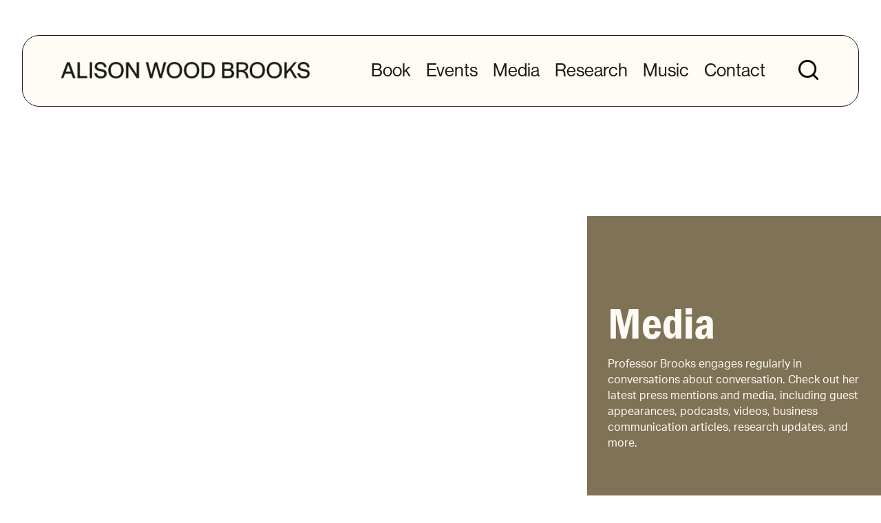

--- FILE ---
content_type: text/css
request_url: https://alisonwoodbrooks.com/wp-content/themes/divi-child-theme-master/assets/css/main.css?ver=1.0.2
body_size: -235
content:
.eb_pb_row {
	max-width:1080px !important;
	margin: auto;
	position: relative;
}


--- FILE ---
content_type: text/css
request_url: https://alisonwoodbrooks.com/wp-content/themes/divi-child-theme-master/style.css?ver=1.0.2
body_size: -146
content:
/*
Theme Name: Divi Child Theme
Description: Divi Child Theme
Author:  David Tierney
Author URI:  http://designsbytierney.com
Template: Divi
Version:  1.0.2
*/

 
/* =Theme customizations
------------------------------------------------------- */
.eb_pb_row {
	max-width:1080px !important;
	margin: auto;
	position: relative;
}



--- FILE ---
content_type: text/css
request_url: https://alisonwoodbrooks.com/wp-content/et-cache/412/et-core-unified-412.min.css?ver=1767207280
body_size: 4091
content:
h1,h2{font-family:"franklin-gothic-urw-cond",sans-serif}.title_with_link h1,.top_title h1{font-family:"halyard-display",sans-serif}p,.dp-dfg-content.entry-summary{font-family:"aktiv-grotesk",sans-serif;font-size:16px}h5{font-family:"neue-haas-grotesk-display",sans-serif}ul#social li.et-social-linkedin a{background-image:url(/wp-content/uploads/2022/07/Icon_ionic-logo-linkedin.png);background-size:100%;background-repeat:no-repeat}ul#social li.et-social-instagram a{background-image:url(/wp-content/uploads/2022/07/Icon_awesome-instagram.png);background-size:100%;background-repeat:no-repeat}ul#social li.et-social-twitter a{background-image:url(/wp-content/uploads/2022/07/Icon_awesome-twitter.png)!important;background-size:100% 100%;background-repeat:no-repeat}ul#social li{margin-right:10px}.et_pb_row.divi-portable-row-home-1.et_pb_gutters1 .et_pb_column.et_pb_column_1_2.et_pb_column_6,.et_pb_row.divi-portable-row-home-1.et_pb_gutters1 .et_pb_column.et_pb_column_1_2.et_pb_column_7{width:50%!important}.parent-section-home-1 .et_pb_row.home_second_sec.et_pb_equal_columns.et_pb_gutters1 .et_pb_column.et_pb_column_2_5.et_pb_column_3{display:flex;flex-direction:column;justify-content:center}.this_is_how_we_display_two_btn_in_single_row .et_pb_button_module_wrapper{display:inline-block}.divi-row-destination-for-logo-showcase .et_pb_column{display:flex;align-items:center}form#gform_1 .ginput_container input{background:transparent;border:0;border-bottom:1px solid #707070}::placeholder{color:#30332C!important}:-ms-input-placeholder{color:#30332C!important}::-ms-input-placeholder{color:#30332C!important}input#gform_submit_button_1{background-color:#6E7863;border:0;border-radius:25px;padding:10px 30px;text-transform:uppercase;color:#FFFBF5;font-size:20px;margin-left:auto}@media (min-width:981px){.home_second_sec.et_pb_gutters1 .et_pb_column.et_pb_column_2_5{width:45%}.home_second_sec.et_pb_gutters1 .et_pb_column.et_pb_column_3_5{width:55%}.d_flex{display:flex;flex-direction:column;justify-content:center}}.testimonial-item.slick-slide.slick-active .testimonial-inner,.testimonial-item.slick-slide .testimonial-inner{background-color:#5D6654;margin:8px;padding:15px;color:#FFFBF5}.slick-dots li{width:10px;height:10px;background-color:transparent;border:1px solid #5D6654;border-radius:50%}li.slick-active{background-color:#5D6654}.slick-dots li button{width:10px;height:10px}.slick-dots li button:before,.slick-dots li.slick-active button:before{display:none}ul.slick-dots{padding-bottom:0!important}.research-date,.research-desc,.research-occupation{display:inline}span.divider_grv{font-size:13px;font-weight:700;position:relative;top:-1px;margin:0 2px;color:#181A15}span.divider_grv1{font-size:13px;font-weight:700;position:relative;top:-1px;margin:0 5px;color:#807257}.research-item{margin-bottom:20px}.research-name{font-size:20px;color:#30332C}.research-occupation{color:#807257}.research-occupation a{background-color:#807257;color:#fffbf5;padding:5px 15px;border-radius:25px;border:1px solid #807257}.research-occupation a:hover{background-color:transparent;color:#807257}.research_inner_cont{color:#181A15}div#gform_wrapper_2 input,div#gform_wrapper_2 textarea,div#gform_wrapper_2 select,div#gform_wrapper_2 option{padding-left:0;border-top:0;border-left:0;border-right:0;padding-bottom:0;border-color:#707070;background-color:transparent}#input_2_7 input{padding-left:8px!important;padding-bottom:8px!important;border:1px solid #2C332C!important;border-radius:15px}input#input_2_7_3{min-width:54px}div#gform_wrapper_2 textarea{border:1px solid #2C332C!important;border-radius:15px}.gform_wrapper.gravity-theme .ginput_complex .ginput_container_date input{min-width:45px}input#gform_submit_button_2{text-transform:uppercase;background-color:#6E7863!important;border:1px solid #6E7863!important;padding:10px 22px!important;color:#FFFBF5;border-radius:25px;font-size:20px}input#gform_submit_button_2:hover{cursor:pointer;background-color:transparent!important;color:#6E7863;border:1px solid #6E7863!important}.research-occupation .auth_grv{}a.et_pb_button.frank,.frank{font-family:"franklin-gothic-urw-cond",sans-serif}a.et_pb_button.aktiv{font-family:"aktiv-grotesk",sans-serif}a.et_pb_button.neue,.neue1{font-family:"neue-haas-grotesk-display",sans-serif}a.et_pb_button.underline,a.et_pb_button.underline:hover{border-top:0;border-left:0;border-right:0;display:inline;padding-left:0;padding:.3em 0.5em .3em 0em}a.et_pb_button.et_pb_button_5.aktiv.underline.et_pb_bg_layout_light,a.et_pb_button.et_pb_button_5.aktiv.underline.et_pb_bg_layout_light:hover{padding-right:10px!important}body #page-container .et_pb_section .et_pb_button.aktiv.underline:after{margin-left:-0.3em!important}.research-name,.neue{font-family:"neue-haas-grotesk-display",sans-serif;font-weight:600}.research-desc,.research_links,.research-date,.testimonial-occupation{font-family:"aktiv-grotesk",sans-serif;font-size:16px}.research_links{font-weight:600}.testimonial-desc{font-family:"franklin-gothic-urw-cond",sans-serif;font-size:30px;line-height:32px;margin-bottom:20px;border-top:1px solid #76816A;padding-top:10px;margin-top:15px}.testimonial-name{font-family:"neue-haas-grotesk-display",sans-serif;font-size:22px}.frank p{font-family:"franklin-gothic-urw-cond",sans-serif;font-size:26px}.dp-dfg-skin-default .dp-dfg-filter{margin-left:10px;margin-right:10px}ul.pagination li.pagination-item{display:none}li.pagination-item.next-posts.dp-dfg-direction,li.pagination-item.previous-posts.dp-dfg-direction.dp-dfg-hide,li.pagination-item.previous-posts.dp-dfg-direction,li.pagination-item.next-posts.dp-dfg-direction.dp-dfg-hide{display:block!important}li.pagination-item.previous-posts.dp-dfg-direction{background-image:url(/wp-content/uploads/2022/07/Icon-ionic-ios-arrow-dropleft.png);background-repeat:no-repeat;background-position:center}li.pagination-item.next-posts.dp-dfg-direction{background-image:url(/wp-content/uploads/2022/07/Icon-ionic-ios-arrow-dropright-circle.png);background-repeat:no-repeat;background-position:center}li.pagination-item.next-posts.dp-dfg-direction a span,li.pagination-item.previous-posts.dp-dfg-direction a span{color:transparent}li.pagination-item.next-posts.dp-dfg-direction a,li.pagination-item.previous-posts.dp-dfg-direction a{border:0!important}.footer_blog ul.pagination{position:absolute;top:-85px;right:0px}.footer_blog a.et_pb_button.dp-dfg-more-button:after{color:#181a15;line-height:inherit;font-size:inherit!important;opacity:1;margin-left:.3em;left:auto;display:inline-block;font-family:FontAwesome!important;font-weight:900!important}.footer_blog a.et_pb_button.dp-dfg-more-button{padding-right:3em!important;color:#181A15!important;border-width:1px;border-radius:25px}.fa,.far,.fas,.fab{color:#807257;font-size:22px}.onixevo27 a{margin:0px 10px}i#google_pod{background-image:url(/wp-content/uploads/2022/07/Icon-simple-googlepodcasts@2x.png);background-size:100% 100%}i#google_pod.fa-podcast:before{color:transparent}.listen{font-family:"neue-haas-grotesk-display",sans-serif}header .et_pb_menu .et_pb_menu__wrap{justify-content:space-between!important}button.et_pb_menu__icon.et_pb_menu__search-button{background-image:url(/wp-content/uploads/2022/07/Icon_feather-search.png);background-size:100% 100%;background-repeat:no-repeat;height:30px;width:30px}button.et_pb_menu__icon.et_pb_menu__search-button:after{color:transparent}.et_pb_menu_0_tb_header .et_pb_menu__icon.et_pb_menu__close-search-button:after{color:#30332C!important;font-weight:500;font-size:45px}.dp-dfg-search{align-items:center}span.et-pb-icon.dp-dfg-search-icon{width:20px!important;height:20px!important}#menu-top-menu li a{font-family:"neue-haas-grotesk-display",sans-serif}ul#mobile_menu1 li a{color:#707A65!important}.mobile_nav.closed .mobile_menu_bar::before{content:url("/wp-content/uploads/2022/07/hamburger-menu.png");display:flex}.mobile_nav.opened .mobile_menu_bar::before{content:url("/wp-content/uploads/2022/07/hamburger-menu-1.png");display:flex}@media (max-width:980px){button.et_pb_menu__icon.et_pb_menu__search-button{display:none!important}.header_menu_col_1{margin-bottom:0!important}#Research_Articles,#Teaching_Materials,#Research_Resources{width:80%;margin:auto!important}.header_menu_col_2{margin-top:-15px}#about .et_pb_row{display:flex;flex-direction:column-reverse}}header .mobile_menu_bar{position:absolute;top:-37px;right:5px}#mobile_menu1{position:relative!important;box-shadow:none!important;text-align:center}.et_mobile_nav_menu,.mobile_nav{width:100%!important}ul#social_header li.et-social-instagram a{background-image:url(/wp-content/uploads/2022/07/Icon-awesome-instagram@2x.png);background-size:cover;background-repeat:no-repeat}ul#social_header li.et-social-linkedin a{background-image:url(/wp-content/uploads/2022/07/Icon-ionic-logo-linkedin@2x.png);background-size:cover;background-repeat:no-repeat}ul#social_header li.et-social-twitter a{background-image:url(/wp-content/uploads/2022/07/Icon-awesome-twitter@2x.png);background-size:100% 100%;background-repeat:no-repeat}#social_header{display:flex!important;justify-content:center;padding:0}.for_mobile1 a,.for_mobile2 a{font-size:32px!important;background-color:transparent!important;opacity:1!important;font-family:"franklin-gothic-urw-cond",sans-serif}ul#mobile_menu1 li.for_mobile1 a,ul#mobile_menu1 li.for_mobile2 a{color:#424D42!important}.for_mobile2{margin-top:20px}header .et_mobile_menu li a{border:0}header .et_mobile_menu li a:hover{background-color:transparent}@media (min-width:980px){.for_mobile1,.for_mobile2,.for_mobile3{display:none!important}}@media (max-width:710px){.dp-dfg-filters ul li{text-align:center;margin:0 0 15px 0!important}.dp-dfg-filters ul{flex-direction:column}.dpdfg_filtergrid_0_tb_body .dp-dfg-search{width:100%!important}}@media screen and (max-width:980px) and (min-width:479px){.et_pb_menu--style-left_aligned .et_pb_menu__wrap{justify-content:flex-start}.et_pb_text_6_tb_footer h2{text-align:left!important}.neue1{font-size:22px!important}}@media screen and (max-width:478px){.et_pb_menu--style-left_aligned .et_pb_menu__wrap{justify-content:center}input#gform_submit_button_1,input#gform_submit_button_2{width:100%}.neue1{font-size:22px!important}}body #page-container .et_pb_section .et_pb_button_12,body #page-container .et_pb_section .et_pb_button_13,body #page-container .et_pb_section .et_pb_button_14{padding-right:10px!important}input#gform_submit_button_1,input#gform_submit_button_2{font-family:"neue-haas-grotesk-display",sans-serif;font-size:26px}.neue1{font-size:26px}.et_pb_with_border.et_pb_row.et_pb_row_0_tb_header.et_pb_equal_columns.et_pb_row--with-menu{align-items:baseline}@media (min-width:981px){.et_pb_column.et_pb_column_2_5.et_pb_column_0_tb_header.header_menu_col_1.et_pb_css_mix_blend_mode_passthrough{margin-right:0!important}}.top_title h1{padding-bottom:3px!important}header .et_pb_menu_0_tb_header,.header_menu_col_2{margin-top:0!important}@media screen and (max-width:1117px) and (min-width:981px){.top_title h1{font-size:34px!important}}.gform_body.gform-body input,.gform_body.gform-body select,.gform_body.gform-body legend,.gform_body.gform-body label{font-family:"neue-haas-grotesk-display",sans-serif!important;font-size:20px!important}.gform_body.gform-body label,.gform_body.gform-body legend{font-weight:500!important}div#gform_wrapper_2 input,div#gform_wrapper_2 textarea,div#gform_wrapper_2 label,div#gform_wrapper_2 input::placeholder,div#gform_wrapper_2 legend,div#gform_wrapper_2 select{color:#212028}input#input_2_7_3{width:70px}input#input_2_7_1{width:50px}div#gform_wrapper_1 input,div#gform_wrapper_1 input::placeholder{color:#30332C}#gform_submit_button_1,#gform_submit_button_2,#gform_submit_button_1:hover{color:#FFFBF5!important}#gform_submit_button_2:hover{color:#6E7863!important}@media screen and (max-width:550px){.et_pb_column.et_pb_column_4_4.et_pb_column_10.et_pb_css_mix_blend_mode_passthrough.et-last-child{flex-direction:column}.et_pb_button_module_wrapper.et_pb_button_4_wrapper.et_pb_module,.et_pb_button_module_wrapper.et_pb_button_5_wrapper.et_pb_module,.et_pb_button_module_wrapper.et_pb_button_11_wrapper.et_pb_module,.et_pb_button_module_wrapper.et_pb_button_12_wrapper.et_pb_module{text-align:center;width:100%;margin:0 0 25px 0}.et_pb_button_module_wrapper.et_pb_button_4_wrapper.et_pb_module a,.et_pb_button_module_wrapper.et_pb_button_5_wrapper.et_pb_module a,.et_pb_button_module_wrapper.et_pb_button_11_wrapper.et_pb_module a,.et_pb_button_module_wrapper.et_pb_button_12_wrapper.et_pb_module a{width:100%!important}.full_width_grv .et_pb_button_module_wrapper{width:100%!important;text-align:center}.full_width_grv .et_pb_button_module_wrapper a{width:80%}}@media screen and (max-width:980px) and (min-width:551px){.full_width_grv .et_pb_button_module_wrapper.et_pb_button_0_wrapper.et_pb_module{margin-left:10%}}@media screen and (max-width:478px){.et_pb_button_wrapper.read-more-wrapper .et_pb_button.dp-dfg-more-button{width:100%;text-align:center}}a.et_pb_button.dp-dfg-more-button:hover{border:1px solid #181A15;background:transparent!important;padding:0.3em 2em 0.3em 1em!important}span.blg.fab.fa-facebook{position:relative;top:-2px}.blg.fa-facebook:before{content:"\f39e";font-size:18px;font-weight:900}@media (min-width:981px){.et_pb_module.et_pb_text.et_pb_text_0.grv_m_l.et_pb_text_align_left.et_pb_bg_layout_light{margin-left:0!important}}span.just_spacing{padding-right:9px;font-family:"neue-haas-grotesk-display",sans-serif;font-size:20px}.dpdfg_filtergrid_0_tb_body .dp-dfg-skin-default .dp-dfg-pagination ul.pagination li.pagination-item{margin-left:0!important;margin-right:0!important}span.et-pb-icon.dp-dfg-search-icon{content:url(/wp-content/uploads/2022/07/Icon_feather-search_2x.png)}a.et_pb_button.dp-dfg-more-button,a.et_pb_button.dp-dfg-more-button:hover{padding-top:0!important;padding-right:3em!important;padding-bottom:0!important;padding-left:0.7em!important;font-family:"neue-haas-grotesk-display",sans-serif;font-size:18px!important}a.et_pb_button.dp-dfg-more-button:after,a.et_pb_button.dp-dfg-more-button:hover:after{background-image:url(https://alisonwoodbroo.wpenginepowered.com/wp-content/uploads/2022/07/Group-49@2x.png)!important;color:transparent!important;background-size:100%;background-repeat:no-repeat;height:20px;top:8px;right:15px}input#gform_submit_button_1:hover{background-color:transparent!important;border:1px solid #707A65!important;color:#707A65!important}.subs .et_pb_column.et_pb_column_1_2.et_pb_column_1_tb_footer{display:flex;align-items:center;justify-content:center}.subs .et_pb_column.et_pb_column_1_2.et_pb_column_1_tb_footer .et_pb_module.et_pb_text.et_pb_text_3_tb_footer{width:100%}.gform_confirmation_message{font-size:16px;font-family:"aktiv-grotesk",sans-serif;color:#181A15}@media screen and (min-width:981px){li.for_mobile3.et_pb_menu_page_id-1045.menu-item.menu-item-type-custom.menu-item-object-custom.menu-item-1045{display:none!important}}figure.dp-dfg-image.entry-video{height:290px!important}figure.dp-dfg-image.entry-video .dp-dfg-video-overlay{background-position:center}.dp-dfg-items article .et_pb_button_wrapper.read-more-wrapper,.dp-dfg-items article .dp-dfg-content.entry-summary{order:1}.dp-dfg-items article p.dp-dfg-custom-field.dp-dfg-cf-year,.dp-dfg-items article p.dp-dfg-custom-field.dp-dfg-cf-authors{display:inline-flex;font-family:"aktiv-grotesk",sans-serif;color:#807257;font-size:600}p.dp-dfg-custom-field.dp-dfg-cf-authors span.dp-dfg-custom-field-label{padding:0 3px}.dp-dfg-items article .dp-dfg-custom-content p{padding-bottom:0}.dp-dfg-items article p.dp-dfg-custom-field.dp-dfg-cf-publication{color:#181A15;border-top:1px solid #D8D9D5;font-family:"aktiv-grotesk",sans-serif;font-weight:500;text-transform:capitalize}.dp-dfg-items article .dp-dfg-header.entry-header{padding-bottom:0}.dp-dfg-items article .dp-dfg-content.entry-summary{padding:0 0 10px 0}.dp-dfg-items article .dp-dfg-custom-content{padding:0!important}a.aktiv.underline,a.aktiv.underline:hover{padding-bottom:0}input#gform_submit_button_1{border:1px solid #707A65!important}.et_pb_column.et_pb_column_1_3.et_pb_column_20.media-home-col1.et_pb_css_mix_blend_mode_passthrough,.et_pb_column.et_pb_column_1_3.et_pb_column_21.media-home-col2.et_pb_css_mix_blend_mode_passthrough,.et_pb_column.et_pb_column_1_3.et_pb_column_22.media-home-col3.et_pb_css_mix_blend_mode_passthrough.et-last-child{height:275px;display:flex;align-items:center}.testimonial-desc{min-height:267px}@media screen and (max-width:739px) and (min-width:575px){.testimonial-desc{min-height:395px}}@media screen and (min-width:981px){.brm_img1 img{height:300px;object-fit:cover}}.et_pb_with_border.et_pb_column_1_3.et_pb_column.et_pb_column_17.research-col1.et_pb_css_mix_blend_mode_passthrough,.et_pb_with_border.et_pb_column_1_3.et_pb_column.et_pb_column_18.research-col2.et_pb_css_mix_blend_mode_passthrough,.et_pb_with_border.et_pb_column_1_3.et_pb_column.et_pb_column_19.research-col3.et_pb_css_mix_blend_mode_passthrough{height:210px}@media (min-width:981px){.et_pb_menu_inner_container.clearfix{top:-10px}}a.dp-dfg-filter-link.active{background:#707A65!important}@media only screen and (max-width:1500px) and (min-width:1201px){.unlock-text-hero-banner h1{font-size:50px!important}}@media only screen and (max-width:1200px) and (min-width:981px){.unlock-text-hero-banner h1{font-size:45px!important}}.dpdfg_filtergrid_0_tb_body .dp-dfg-skin-default .dp-dfg-filter a.dp-dfg-filter-link.active{background-color:#707A65!important;color:#ffffff!important}.post-type-archive-tribe_events{background-color:#FFFBF5}.post-type-archive-tribe_events .tribe-events-view{padding-top:7rem}.tribe-common--breakpoint-medium.tribe-events .tribe-events-calendar-month__day{border-color:#AAE1F4;border-width:1px;background-color:#F2EDE6}.tribe-common a{font-size:16px}.tribe-common--breakpoint-medium.tribe-events .tribe-events-calendar-month__day:hover::after{background-color:#0D3B5E}.tribe-common-c-btn-border{border-color:#AAE1F4;border-width:3px}.single-tribe_events .tribe-events-c-subscribe-dropdown .tribe-events-c-subscribe-dropdown__button.tribe-events-c-subscribe-dropdown__button--active,.single-tribe_events .tribe-events-c-subscribe-dropdown .tribe-events-c-subscribe-dropdown__button:focus,.single-tribe_events .tribe-events-c-subscribe-dropdown .tribe-events-c-subscribe-dropdown__button:focus-within,.single-tribe_events .tribe-events-c-subscribe-dropdown .tribe-events-c-subscribe-dropdown__button:hover,.tribe-events .tribe-events-c-subscribe-dropdown .tribe-events-c-subscribe-dropdown__button.tribe-events-c-subscribe-dropdown__button--active,.tribe-events .tribe-events-c-subscribe-dropdown .tribe-events-c-subscribe-dropdown__button:focus,.tribe-events .tribe-events-c-subscribe-dropdown .tribe-events-c-subscribe-dropdown__button:focus-within,.tribe-events .tribe-events-c-subscribe-dropdown .tribe-events-c-subscribe-dropdown__button:hover,.tribe-common a:not(.tribe-common-anchor--unstyle):hover{background-color:#FEF4E4}.single-tribe_events .tribe-events-c-subscribe-dropdown .tribe-events-c-subscribe-dropdown__button-text,.single-tribe_events .tribe-events-c-subscribe-dropdown button.tribe-events-c-subscribe-dropdown__button-text,.tribe-events .tribe-events-c-subscribe-dropdown .tribe-events-c-subscribe-dropdown__button-text,.tribe-events .tribe-events-c-subscribe-dropdown button.tribe-events-c-subscribe-dropdown__button-text,.single-tribe_events .tribe-events-c-subscribe-dropdown .tribe-events-c-subscribe-dropdown__button-icon,.tribe-events .tribe-events-c-subscribe-dropdown .tribe-events-c-subscribe-dropdown__button-icon,.tribe-events .tribe-events-calendar-month__header-column-title,.tribe-common .tribe-common-c-btn-border-small,.tribe-events button.tribe-events-c-top-bar__datepicker-button,.tribe-events button.tribe-events-c-top-bar__datepicker-button:focus,.tribe-events button.tribe-events-c-top-bar__datepicker-button:hover,.tribe-common a:not(.tribe-common-anchor--unstyle),.tribe-common a:not(.tribe-common-anchor--unstyle):active,.tribe-common a:not(.tribe-common-anchor--unstyle):focus,.tribe-common a:not(.tribe-common-anchor--unstyle):hover,.tribe-common a:not(.tribe-common-anchor--unstyle):visited{color:#0D3B5E}.tribe-common a.tribe-common-c-btn-border-small,.tribe-common .tribe-common-c-btn-border,.tribe-common a.tribe-common-c-btn-border{color:#0D3B5E;border:2px solid #AAE1F4}.tribe-common .tribe-common-c-svgicon__svg-fill{fill:#0D3B5E}.tribe-common .tribe-common-c-btn-icon--caret-left .tribe-common-c-btn-icon__icon-svg path,.tribe-common .tribe-common-c-btn-icon--caret-right .tribe-common-c-btn-icon__icon-svg path{fill:#AAE1F4}.tribe-common .tribe-common-c-btn-icon--caret-left:active .tribe-common-c-btn-icon__icon-svg path,.tribe-common .tribe-common-c-btn-icon--caret-left:focus .tribe-common-c-btn-icon__icon-svg path,.tribe-common .tribe-common-c-btn-icon--caret-left:hover .tribe-common-c-btn-icon__icon-svg path,.tribe-common .tribe-common-c-btn-icon--caret-right:active .tribe-common-c-btn-icon__icon-svg path,.tribe-common .tribe-common-c-btn-icon--caret-right:focus .tribe-common-c-btn-icon__icon-svg path,.tribe-common .tribe-common-c-btn-icon--caret-right:hover .tribe-common-c-btn-icon__icon-svg path{fill:#0D3B5E}.tribe-events .tribe-events-calendar-month__day-cell--selected{background-color:#FEF4E4}.tribe-events .tribe-events-calendar-month__mobile-events-icon--event{background-color:#0D3B5E}

--- FILE ---
content_type: text/css
request_url: https://alisonwoodbrooks.com/wp-content/et-cache/412/et-core-unified-tb-86-tb-655-tb-38-deferred-412.min.css?ver=1767207281
body_size: 2147
content:
.et_pb_section_0_tb_header.et_pb_section{padding-bottom:0px;background-color:RGBA(255,255,255,0)!important}.et_pb_section_0_tb_header{position:absolute!important;top:0px;bottom:auto;left:50%;right:auto;transform:translateX(-50%)}.et_pb_row_0_tb_header{background-color:#fffbf5;border-radius:25px 25px 25px 25px;border-width:1px;border-color:#181a15}.et_pb_row_0_tb_header.et_pb_row{padding-top:24px!important;padding-right:32px!important;padding-bottom:24px!important;padding-left:32px!important;padding-top:24px;padding-right:32px;padding-bottom:24px;padding-left:32px}.et_pb_row_0_tb_header,body #page-container .et-db #et-boc .et-l .et_pb_row_0_tb_header.et_pb_row,body.et_pb_pagebuilder_layout.single #page-container #et-boc .et-l .et_pb_row_0_tb_header.et_pb_row,body.et_pb_pagebuilder_layout.single.et_full_width_page #page-container #et-boc .et-l .et_pb_row_0_tb_header.et_pb_row{width:95%;max-width:95%}.et_pb_image_0_tb_header{padding-right:50px;text-align:center}.et_pb_column_1_tb_header{position:relative;top:-3px}.et_pb_menu_0_tb_header.et_pb_menu ul li a{font-size:26px;color:#181a15!important}.et_pb_menu_0_tb_header.et_pb_menu{background-color:RGBA(255,255,255,0)}.et_pb_menu_0_tb_header{padding-right:2%;padding-left:2%;margin-top:15px!important;margin-bottom:0px!important}.et_pb_menu_0_tb_header.et_pb_menu ul li.current-menu-item a{color:#181a15!important}.et_pb_menu_0_tb_header.et_pb_menu .nav li ul{background-color:RGBA(255,255,255,0)!important;border-color:RGBA(255,255,255,0)}.et_pb_menu_0_tb_header.et_pb_menu .et_mobile_menu{border-color:RGBA(255,255,255,0)}.et_pb_menu_0_tb_header.et_pb_menu .et_mobile_menu,.et_pb_menu_0_tb_header.et_pb_menu .et_mobile_menu ul{background-color:#fffbf5!important}.et_pb_menu_0_tb_header .et_pb_menu_inner_container>.et_pb_menu__logo-wrap,.et_pb_menu_0_tb_header .et_pb_menu__logo-slot{width:auto;max-width:100%}.et_pb_menu_0_tb_header .et_pb_menu_inner_container>.et_pb_menu__logo-wrap .et_pb_menu__logo img,.et_pb_menu_0_tb_header .et_pb_menu__logo-slot .et_pb_menu__logo-wrap img{height:auto;max-height:none}.et_pb_menu_0_tb_header .mobile_nav .mobile_menu_bar:before,.et_pb_menu_0_tb_header .et_pb_menu__icon.et_pb_menu__search-button,.et_pb_menu_0_tb_header .et_pb_menu__icon.et_pb_menu__close-search-button,.et_pb_menu_0_tb_header .et_pb_menu__icon.et_pb_menu__cart-button{color:#7EBEC5}.et_pb_social_media_follow .et_pb_social_media_follow_network_0_tb_header.et_pb_social_icon .icon:before,.et_pb_social_media_follow .et_pb_social_media_follow_network_1_tb_header.et_pb_social_icon .icon:before,.et_pb_social_media_follow .et_pb_social_media_follow_network_2_tb_header.et_pb_social_icon .icon:before,.et_pb_social_media_follow_0_tb_header li.et_pb_social_icon a.icon:before{color:RGBA(255,255,255,0)}.et_pb_social_media_follow_network_0_tb_header a.icon,.et_pb_social_media_follow_network_1_tb_header a.icon,.et_pb_social_media_follow_network_2_tb_header a.icon{background-color:RGBA(255,255,255,0)!important}@media only screen and (min-width:981px){.et_pb_image_0_tb_header{width:90%}.et_pb_social_media_follow_0_tb_header{display:none!important}}@media only screen and (max-width:980px){.et_pb_section_0_tb_header.et_pb_section{padding-top:25px}.et_pb_image_0_tb_header{width:60%;text-align:left;margin-left:0}.et_pb_image_0_tb_header .et_pb_image_wrap img{width:auto}.et_pb_menu_0_tb_header{padding-right:0%;padding-left:0%}}@media only screen and (max-width:767px){.et_pb_section_0_tb_header.et_pb_section{padding-top:25px}.et_pb_image_0_tb_header{width:80%}.et_pb_image_0_tb_header .et_pb_image_wrap img{width:auto}.et_pb_menu_0_tb_header{padding-right:0%;padding-left:0%}}.et_pb_section_1_tb_body.et_pb_section{background-color:#fffbf5!important}.et_pb_row_2_tb_body.et_pb_row{padding-top:0px!important;padding-bottom:0px!important;padding-top:0px;padding-bottom:0px}.et_pb_text_2_tb_body h1{font-size:50px}.et_pb_text_2_tb_body h2{font-size:54px;color:#30332c!important;text-align:center}.et_pb_text_2_tb_body{margin-bottom:20px!important;width:78%}.dpdfg_filtergrid_0_tb_body .entry-title,.dpdfg_filtergrid_0_tb_body .entry-title a{font-size:35px!important;color:#30332c!important;line-height:42px!important}.dpdfg_filtergrid_0_tb_body .dp-dfg-search-input{font-size:16px!important;width:80%;padding-left:0;background-color:RGBA(255,255,255,0)}.dpdfg_filtergrid_0_tb_body .dp-dfg-filter .dp-dfg-filter-link{font-size:18px!important;color:#171a17!important}.dpdfg_filtergrid_0_tb_body .dp-dfg-filter .dp-dfg-filter-link.active{color:#464d3f!important}.dpdfg_filtergrid_0_tb_body .dp-dfg-pagination ul.pagination li a{font-size:25px!important}.dpdfg_filtergrid_0_tb_body,.dpdfg_filtergrid_0_tb_body .dp-dfg-skin-default .et-pb-icon.dp-dfg-search-icon,.dpdfg_filtergrid_0_tb_body .dp-dfg-skin-default .pagination-item.active a.pagination-link,.dpdfg_filtergrid_0_tb_body .dp-dfg-skin-default .pagination-item a.pagination-link,.dpdfg_filtergrid_0_tb_body .dp-dfg-skin-default .dp-dfg-filter a.dp-dfg-filter-link.active,.dpdfg_filtergrid_0_tb_body .dp-dfg-skin-default .dp-dfg-dropdown-tag{background-color:RGBA(255,255,255,0)}.dpdfg_filtergrid_0_tb_body .dp-dfg-container .dp-dfg-items .dp-dfg-item{border-width:0px}.dpdfg_filtergrid_0_tb_body .dp-dfg-item .et_pb_button_wrapper.read-more-wrapper{text-align:left}body #page-container .et_pb_section .dpdfg_filtergrid_0_tb_body .et_pb_button.dp-dfg-more-button{color:#181a15!important;border-width:1px!important;border-radius:25px;font-size:15px;padding-right:2em;padding-left:0.7em;background-color:RGBA(255,255,255,0)}body #page-container .et_pb_section .dpdfg_filtergrid_0_tb_body .et_pb_button.dp-dfg-more-button:hover:after{margin-left:.3em;left:auto;margin-left:.3em}body #page-container .et_pb_section .dpdfg_filtergrid_0_tb_body .et_pb_button.dp-dfg-more-button:after{color:#181a15;line-height:inherit;font-size:inherit!important;opacity:1;margin-left:.3em;left:auto;display:inline-block;font-family:FontAwesome!important;font-weight:900!important}body #page-container .et_pb_section .dpdfg_filtergrid_0_tb_body .et_pb_button.dp-dfg-more-button:hover{background-image:initial;background-color:RGBA(255,255,255,0)}body #page-container .et_pb_section .dpdfg_filtergrid_0_tb_body .et_pb_button.dp-dfg-load-more-button{border-width:12px!important;border-radius:3px;letter-spacing:3px;font-size:20px}body #page-container .et_pb_section .dpdfg_filtergrid_0_tb_body .et_pb_button.dp-dfg-filter-trigger-button:hover,body #page-container .et_pb_section .dpdfg_filtergrid_0_tb_body .et_pb_button.dp-dfg-load-more-button:hover{padding-right:2em;padding-left:0.7em}body #page-container .et_pb_section .dpdfg_filtergrid_0_tb_body .et_pb_button.dp-dfg-filter-trigger-button:hover:after,body #page-container .et_pb_section .dpdfg_filtergrid_0_tb_body .et_pb_button.dp-dfg-load-more-button:hover:after{opacity:1}body #page-container .et_pb_section .dpdfg_filtergrid_0_tb_body .et_pb_button.dp-dfg-filter-trigger-button:after,body #page-container .et_pb_section .dpdfg_filtergrid_0_tb_body .et_pb_button.dp-dfg-load-more-button:after{font-size:1.6em;opacity:0;display:inline-block}body.et_button_custom_icon #page-container .dpdfg_filtergrid_0_tb_body .et_pb_button.dp-dfg-filter-trigger-button:after,body.et_button_custom_icon #page-container .dpdfg_filtergrid_0_tb_body .et_pb_button.dp-dfg-load-more-button:after{font-size:20px}body #page-container .et_pb_section .dpdfg_filtergrid_0_tb_body .et_pb_button.dp-dfg-filter-trigger-button{font-size:20px;background-color:#7CDA24}.dpdfg_filtergrid_0_tb_body .et_pb_button.dp-dfg-more-button{transition:background-color 300ms ease 0ms}.dpdfg_filtergrid_0_tb_body .dp-dfg-search{width:45%;margin:auto;font-family:"neue-haas-grotesk-display",sans-serif;border-bottom:1px solid #171A17;justify-content:space-between}.dpdfg_filtergrid_0_tb_body .dp-dfg-search-icon{background-color:transparent!important}.dpdfg_filtergrid_0_tb_body .dp-dfg-filters{font-family:"neue-haas-grotesk-display",sans-serif;margin-bottom:20px}.dpdfg_filtergrid_0_tb_body .dp-dfg-skin-default .dp-dfg-filter a.dp-dfg-filter-link{border-radius:25px;padding:10px 20px;border:1px solid #181A15;background-color:transparent!important;color:#171A17!important;background-color:RGBA(255,255,255,0)}.dpdfg_filtergrid_0_tb_body .dp-dfg-skin-default .dp-dfg-filter a.dp-dfg-filter-link:hover{border-radius:25px;padding:10px 20px;border:1px solid #707A65;background-color:#707A65!important;color:#FFFBF5!important}.dpdfg_filtergrid_0_tb_body .dp-dfg-item{padding:0;background-color:RGBA(255,255,255,0)}.dpdfg_filtergrid_0_tb_body .dp-dfg-image img{height:290px;object-fit:cover}.dpdfg_filtergrid_0_tb_body .dp-dfg-header{font-family:"franklin-gothic-urw-cond",sans-serif;text-transform:capitalize;margin-bottom:5px;margin-top:5px;padding-bottom:10px}.dpdfg_filtergrid_0_tb_body .dp-dfg-skin-default .dp-dfg-pagination ul.pagination li.pagination-item{margin-left:5px;margin-right:5px}.dpdfg_filtergrid_0_tb_body .dp-dfg-container.dp-dfg-layout-grid .dp-dfg-items{grid-template-columns:repeat(auto-fill,minmax(20%,1fr))}.dpdfg_filtergrid_0_tb_body .dp-dfg-layout-grid .dp-dfg-items{column-gap:8em;row-gap:3em}.dpdfg_filtergrid_0_tb_body .dp-dfg-container{column-gap:8em;row-gap:3em;font-size:2px}.dpdfg_filtergrid_0_tb_body .dp-dfg-overlay span.dfg_et_overlay:before{font-family:ETmodules!important;font-weight:400!important;color:#2ea3f2!important}.dpdfg_filtergrid_0_tb_body .dfg_et_overlay:before{font-size:32px}.dpdfg_filtergrid_0_tb_body .dp-dfg-overlay span.dfg_et_overlay{background-color:rgba(255,255,255,0.9)}.dpdfg_filtergrid_0_tb_body .dp-dfg-video-overlay span.dfg_et_overlay:before{font-family:FontAwesome!important;font-weight:900!important;color:#ffffff!important}.dpdfg_filtergrid_0_tb_body .dp-dfg-video-overlay span.dfg_et_overlay{background-color:rgba(0,0,0,0.6)}.dpdfg_filtergrid_0_tb_body-popup.dp-dfg-popup .mfp-content{width:80%;height:80%;max-width:1080px}.dpdfg_filtergrid_0_tb_body-popup.dp-dfg-popup{background-color:}.dpdfg_filtergrid_0_tb_body .pagination-item.previous-posts span,.dpdfg_filtergrid_0_tb_body .pagination-item.next-posts span,.dpdfg_filtergrid_0_tb_body .pagination-item.dp-dfg-first-page span,.dpdfg_filtergrid_0_tb_body .pagination-item.dp-dfg-last-page span{font-family:ETmodules!important;font-weight:400!important}.et_pb_text_2_tb_body.et_pb_module{margin-left:auto!important;margin-right:auto!important}@media only screen and (max-width:980px){body #page-container .et_pb_section .dpdfg_filtergrid_0_tb_body .et_pb_button.dp-dfg-more-button:after{line-height:inherit;font-size:inherit!important;margin-left:.3em;left:auto;display:inline-block;opacity:1;content:attr(data-icon);font-family:FontAwesome!important;font-weight:900!important}body #page-container .et_pb_section .dpdfg_filtergrid_0_tb_body .et_pb_button.dp-dfg-more-button:before{display:none}body #page-container .et_pb_section .dpdfg_filtergrid_0_tb_body .et_pb_button.dp-dfg-more-button:hover:after{margin-left:.3em;left:auto;margin-left:.3em}body #page-container .et_pb_section .dpdfg_filtergrid_0_tb_body .et_pb_button.dp-dfg-load-more-button:after,body #page-container .et_pb_section .dpdfg_filtergrid_0_tb_body .et_pb_button.dp-dfg-filter-trigger-button:after{display:inline-block;opacity:0}body #page-container .et_pb_section .dpdfg_filtergrid_0_tb_body .et_pb_button.dp-dfg-load-more-button:hover:after,body #page-container .et_pb_section .dpdfg_filtergrid_0_tb_body .et_pb_button.dp-dfg-filter-trigger-button:hover:after{opacity:1}.dpdfg_filtergrid_0_tb_body .dp-dfg-container.dp-dfg-layout-grid .dp-dfg-items{grid-template-columns:repeat(auto-fill,minmax(30%,1fr))}.dpdfg_filtergrid_0_tb_body .dp-dfg-container{font-size:10px}.dpdfg_filtergrid_0_tb_body .dfg_et_overlay:before{font-size:32px}}@media only screen and (max-width:767px){body #page-container .et_pb_section .dpdfg_filtergrid_0_tb_body .et_pb_button.dp-dfg-more-button:after{line-height:inherit;font-size:inherit!important;margin-left:.3em;left:auto;display:inline-block;opacity:1;content:attr(data-icon);font-family:FontAwesome!important;font-weight:900!important}body #page-container .et_pb_section .dpdfg_filtergrid_0_tb_body .et_pb_button.dp-dfg-more-button:before{display:none}body #page-container .et_pb_section .dpdfg_filtergrid_0_tb_body .et_pb_button.dp-dfg-more-button:hover:after{margin-left:.3em;left:auto;margin-left:.3em}body #page-container .et_pb_section .dpdfg_filtergrid_0_tb_body .et_pb_button.dp-dfg-load-more-button:after,body #page-container .et_pb_section .dpdfg_filtergrid_0_tb_body .et_pb_button.dp-dfg-filter-trigger-button:after{display:inline-block;opacity:0}body #page-container .et_pb_section .dpdfg_filtergrid_0_tb_body .et_pb_button.dp-dfg-load-more-button:hover:after,body #page-container .et_pb_section .dpdfg_filtergrid_0_tb_body .et_pb_button.dp-dfg-filter-trigger-button:hover:after{opacity:1}.dpdfg_filtergrid_0_tb_body .dp-dfg-container.dp-dfg-layout-grid .dp-dfg-items{grid-template-columns:repeat(auto-fill,minmax(40%,1fr))}.dpdfg_filtergrid_0_tb_body .dp-dfg-container{font-size:10px}.dpdfg_filtergrid_0_tb_body .dfg_et_overlay:before{font-size:32px}}ul#menu-bottom-menu,footer .et_pb_menu__menu{display:block!important}footer .et_pb_menu .et_mobile_nav_menu{display:none!important}.et_pb_section_0_tb_footer.et_pb_section{background-color:#464d3f!important}.et_pb_text_0_tb_footer h1{text-transform:uppercase;font-size:48px;color:#fffbf5!important}.et_pb_text_0_tb_footer{margin-bottom:6px!important}.et_pb_text_5_tb_footer.et_pb_text,.et_pb_text_1_tb_footer.et_pb_text,.et_pb_text_4_tb_footer.et_pb_text,.et_pb_menu_0_tb_footer.et_pb_menu ul li.current-menu-item a{color:#fffbf5!important}.et_pb_text_1_tb_footer{line-height:24px;font-size:18px;line-height:24px}.et_pb_text_3_tb_footer h2,.et_pb_text_2_tb_footer h2{font-size:32px;color:#fffbf5!important;line-height:36px}.et_pb_text_3_tb_footer,.et_pb_text_2_tb_footer{margin-bottom:0px!important}.et_pb_menu_0_tb_footer.et_pb_menu ul li a{font-size:20px;color:#fffbf5!important}.et_pb_menu_0_tb_footer.et_pb_menu{background-color:RGBA(255,255,255,0);font-family:"aktiv-grotesk",sans-serif!important}.et_pb_menu_0_tb_footer.et_pb_menu .nav li ul,.et_pb_menu_0_tb_footer.et_pb_menu .et_mobile_menu,.et_pb_menu_0_tb_footer.et_pb_menu .et_mobile_menu ul,.et_pb_social_media_follow_network_1_tb_footer a.icon{background-color:RGBA(255,255,255,0)!important}.et_pb_menu_0_tb_footer .et_pb_menu_inner_container>.et_pb_menu__logo-wrap,.et_pb_menu_0_tb_footer .et_pb_menu__logo-slot{width:auto;max-width:100%}.et_pb_menu_0_tb_footer .et_pb_menu_inner_container>.et_pb_menu__logo-wrap .et_pb_menu__logo img,.et_pb_menu_0_tb_footer .et_pb_menu__logo-slot .et_pb_menu__logo-wrap img{height:auto;max-height:none}.et_pb_menu_0_tb_footer .et_pb_menu__icon.et_pb_menu__cart-button,.et_pb_menu_0_tb_footer .mobile_nav .mobile_menu_bar:before,.et_pb_menu_0_tb_footer .et_pb_menu__icon.et_pb_menu__search-button,.et_pb_menu_0_tb_footer .et_pb_menu__icon.et_pb_menu__close-search-button{color:#7EBEC5}.et_pb_social_media_follow .et_pb_social_media_follow_network_0_tb_footer.et_pb_social_icon .icon:before,.et_pb_social_media_follow .et_pb_social_media_follow_network_1_tb_footer.et_pb_social_icon .icon:before{color:RGBA(255,255,255,0)}.et_pb_social_media_follow .et_pb_social_media_follow_network_0_tb_footer .icon:before,.et_pb_social_media_follow .et_pb_social_media_follow_network_1_tb_footer .icon:before{font-size:22px;line-height:44px;height:44px;width:44px}.et_pb_social_media_follow .et_pb_social_media_follow_network_0_tb_footer .icon,.et_pb_social_media_follow .et_pb_social_media_follow_network_1_tb_footer .icon{height:44px;width:44px}ul.et_pb_social_media_follow_0_tb_footer{margin-top:7px!important}.et_pb_social_media_follow_0_tb_footer li.et_pb_social_icon a.icon:before{color:#FFFFFF}.et_pb_row_1_tb_footer{border-top-width:3px;border-top-color:#707a65}.et_pb_text_4_tb_footer{font-size:18px}.et_pb_text_5_tb_footer{text-decoration:underline;font-size:16px}@media only screen and (min-width:981px){.et_pb_text_1_tb_footer{width:75%}}@media only screen and (max-width:980px){.et_pb_text_0_tb_footer h1{text-align:center}.et_pb_text_1_tb_footer{width:100%}.et_pb_row_1_tb_footer{border-top-width:3px;border-top-color:#707a65}.et_pb_text_1_tb_footer.et_pb_module{margin-left:auto!important;margin-right:auto!important}}@media only screen and (max-width:767px){.et_pb_text_0_tb_footer h1,.et_pb_text_2_tb_footer h2,.et_pb_text_3_tb_footer h2{text-align:center}.et_pb_row_1_tb_footer{border-top-width:3px;border-top-color:#707a65}.et_pb_text_1_tb_footer.et_pb_module{margin-left:auto!important;margin-right:auto!important}}

--- FILE ---
content_type: application/javascript
request_url: https://alisonwoodbrooks.com/wp-content/themes/divi-child-theme-master/js/starter_ajax_loadmore.min.js?ver=1.0.2
body_size: 10
content:
jQuery(function(o){o("body").on("click",".posts-wrapper #starter_pagination a.page-numbers",function(a){a.preventDefault();var a=o(this),r=a.parents(".posts-wrapper").find(".posts-wrapper-inner"),e=r.find("#loading_indicator"),t=a.attr("data-page-number")-1,a={action:"loadmore",query:starter_loadmore_params.posts,page:t,first_page:starter_loadmore_params.first_page};o.ajax({url:starter_loadmore_params.ajaxurl,data:a,type:"POST",beforeSend:function(a){e.show(),starter_loadmore_params.current_page=t},success:function(a){a&&(a=o(a),r.empty().append(a),o([document.documentElement,document.body]).animate({scrollTop:r.offset().top-150},500),starter_loadmore_params.current_page++)}})})});

--- FILE ---
content_type: application/javascript; charset=UTF-8
request_url: https://alisonwoodbrooks.com/cdn-cgi/challenge-platform/h/b/scripts/jsd/d251aa49a8a3/main.js?
body_size: 8873
content:
window._cf_chl_opt={AKGCx8:'b'};~function(h6,bC,bK,bW,bu,bA,bv,bd,h0,h2){h6=L,function(D,b,hW,h5,h,E){for(hW={D:407,b:317,h:262,E:388,Z:421,k:242,e:209,c:226,N:338,j:418},h5=L,h=D();!![];)try{if(E=-parseInt(h5(hW.D))/1*(-parseInt(h5(hW.b))/2)+-parseInt(h5(hW.h))/3+parseInt(h5(hW.E))/4+parseInt(h5(hW.Z))/5*(-parseInt(h5(hW.k))/6)+-parseInt(h5(hW.e))/7*(parseInt(h5(hW.c))/8)+parseInt(h5(hW.N))/9+parseInt(h5(hW.j))/10,b===E)break;else h.push(h.shift())}catch(Z){h.push(h.shift())}}(F,550269),bC=this||self,bK=bC[h6(417)],bW=null,bu=br(),bA={},bA[h6(409)]='o',bA[h6(431)]='s',bA[h6(283)]='u',bA[h6(300)]='z',bA[h6(186)]='n',bA[h6(322)]='I',bA[h6(306)]='b',bv=bA,bC[h6(215)]=function(D,h,E,Z,Ef,EI,EU,hJ,N,O,J,H,o,i,U){if(Ef={D:208,b:240,h:240,E:282,Z:227,k:182,e:292,c:316,N:416,j:292,l:316,m:252,O:259,J:426,H:205,o:246,i:240,U:216,I:374,f:374,a:274},EI={D:305,b:205,h:413,E:195},EU={D:231,b:311,h:367,E:191},hJ=h6,N={'mAflW':function(I,Y){return I+Y},'kSSfA':function(I,Y){return Y===I},'oxXQd':function(I,Y){return I<Y},'fGeDr':hJ(Ef.D),'Wsjyg':function(I,Y,V){return I(Y,V)},'dqwna':function(I,Y){return I+Y}},N[hJ(Ef.b)](null,h)||N[hJ(Ef.h)](void 0,h))return Z;for(O=bx(h),D[hJ(Ef.E)][hJ(Ef.Z)]&&(O=O[hJ(Ef.k)](D[hJ(Ef.E)][hJ(Ef.Z)](h))),O=D[hJ(Ef.e)][hJ(Ef.c)]&&D[hJ(Ef.N)]?D[hJ(Ef.j)][hJ(Ef.l)](new D[(hJ(Ef.N))](O)):function(I,ho,Y){for(ho=hJ,I[ho(EI.D)](),Y=0;Y<I[ho(EI.b)];I[Y]===I[N[ho(EI.h)](Y,1)]?I[ho(EI.E)](Y+1,1):Y+=1);return I}(O),J='nAsAaAb'.split('A'),J=J[hJ(Ef.m)][hJ(Ef.O)](J),H=0;N[hJ(Ef.J)](H,O[hJ(Ef.H)]);o=O[H],i=bw(D,h,o),J(i)?(U='s'===i&&!D[hJ(Ef.o)](h[o]),N[hJ(Ef.i)](N[hJ(Ef.U)],E+o)?j(E+o,i):U||N[hJ(Ef.I)](j,E+o,h[o])):N[hJ(Ef.f)](j,N[hJ(Ef.a)](E,o),i),H++);return Z;function j(I,Y,hH){hH=hJ,Object[hH(EU.D)][hH(EU.b)][hH(EU.h)](Z,Y)||(Z[Y]=[]),Z[Y][hH(EU.E)](I)}},bd=h6(354)[h6(411)](';'),h0=bd[h6(252)][h6(259)](bd),bC[h6(268)]=function(h,E,EV,hi,Z,k,N,j,l,m){for(EV={D:223,b:244,h:205,E:205,Z:337,k:191,e:295},hi=h6,Z={},Z[hi(EV.D)]=function(O,J){return O===J},k=Z,N=Object[hi(EV.b)](E),j=0;j<N[hi(EV.h)];j++)if(l=N[j],l==='f'&&(l='N'),h[l]){for(m=0;m<E[N[j]][hi(EV.E)];k[hi(EV.D)](-1,h[l][hi(EV.Z)](E[N[j]][m]))&&(h0(E[N[j]][m])||h[l][hi(EV.k)]('o.'+E[N[j]][m])),m++);}else h[l]=E[N[j]][hi(EV.e)](function(O){return'o.'+O})},h2=function(Zt,ZF,Z9,Z8,Z7,hI,b,h,E,Z){return Zt={D:373,b:279,h:330,E:350},ZF={D:247,b:424,h:379,E:411,Z:249,k:361,e:247,c:331,N:233,j:319,l:247,m:191,O:351,J:247,H:260,o:378,i:258,U:232,I:342,f:423,a:271,Y:294,V:291,Q:247,G:352,g:191,B:302,P:247},Z9={D:260,b:205},Z8={D:285},Z7={D:205,b:352,h:231,E:311,Z:367,k:403,e:311,c:304,N:411,j:247,l:231,m:311,O:367,J:285,H:258,o:191,i:351,U:328,I:281,f:191,a:258,Y:291,V:191,Q:188,G:328,g:331,B:191,P:291,C:247,K:198,W:363,S:281,T:233,n:278,y:231,s:367,X:285,z:281,M:233,A:285,v:232,R:249,x:285,d:191,F0:249,F1:219,F2:234,F3:203,F4:243,F5:382,F6:402,F7:294},hI=h6,b={'WaLYL':hI(Zt.D),'ITMOy':function(k,e){return k+e},'jseST':function(k,e){return k<e},'eHjUJ':function(k,e){return k>e},'hogdj':function(k,e){return k<<e},'kioLO':function(k,e){return k-e},'ECMEk':function(k,e){return e==k},'SWFrf':function(k,e){return k|e},'SZNxh':function(k,e){return e&k},'YEQLV':function(k,e){return k<e},'QLHhi':function(k,e){return k&e},'TxLpM':function(k,e){return k(e)},'oZOJb':function(k,e){return k!==e},'ZUOTR':function(k,e){return k&e},'juHnm':function(k,e){return e==k},'nqVEc':function(k,e){return k|e},'JipGu':function(k,e){return k<<e},'kucFt':function(k,e){return e==k},'piKJw':function(k,e){return e&k},'JoTcy':function(k,e){return k==e},'anWyl':function(k,e){return k-e},'RGDBb':function(k,e){return k==e},'IMggR':function(k,e){return e!=k},'Wbynd':hI(Zt.b),'VrFTx':function(k,e){return k(e)},'xgCmq':function(k,e){return e*k},'bqSmR':function(k,e){return e==k},'KBgGl':function(k,e){return k(e)},'wZoPa':function(k,e){return k*e},'IKLlL':function(k,e){return k<e},'pDuPx':function(k,e){return k==e}},h=String[hI(Zt.h)],E={'h':function(k,Z5){return Z5={D:296,b:352},null==k?'':E.g(k,6,function(e,hf){return hf=L,b[hf(Z5.D)][hf(Z5.b)](e)})},'g':function(N,j,O,ha,J,H,o,i,U,I,Y,V,Q,G,B,P,C,K,W,S){if(ha=hI,null==N)return'';for(H={},o={},i='',U=2,I=3,Y=2,V=[],Q=0,G=0,B=0;B<N[ha(Z7.D)];B+=1)if(P=N[ha(Z7.b)](B),Object[ha(Z7.h)][ha(Z7.E)][ha(Z7.Z)](H,P)||(H[P]=I++,o[P]=!0),C=b[ha(Z7.k)](i,P),Object[ha(Z7.h)][ha(Z7.e)][ha(Z7.Z)](H,C))i=C;else for(K=ha(Z7.c)[ha(Z7.N)]('|'),W=0;!![];){switch(K[W++]){case'0':U--;continue;case'1':0==U&&(U=Math[ha(Z7.j)](2,Y),Y++);continue;case'2':H[C]=I++;continue;case'3':if(Object[ha(Z7.l)][ha(Z7.m)][ha(Z7.O)](o,i)){if(256>i[ha(Z7.J)](0)){for(J=0;b[ha(Z7.H)](J,Y);Q<<=1,G==j-1?(G=0,V[ha(Z7.o)](O(Q)),Q=0):G++,J++);for(S=i[ha(Z7.J)](0),J=0;b[ha(Z7.i)](8,J);Q=b[ha(Z7.U)](Q,1)|1.22&S,G==b[ha(Z7.I)](j,1)?(G=0,V[ha(Z7.f)](O(Q)),Q=0):G++,S>>=1,J++);}else{for(S=1,J=0;b[ha(Z7.a)](J,Y);Q=Q<<1.51|S,b[ha(Z7.Y)](G,j-1)?(G=0,V[ha(Z7.V)](O(Q)),Q=0):G++,S=0,J++);for(S=i[ha(Z7.J)](0),J=0;16>J;Q=b[ha(Z7.Q)](b[ha(Z7.G)](Q,1),b[ha(Z7.g)](S,1)),G==j-1?(G=0,V[ha(Z7.B)](O(Q)),Q=0):G++,S>>=1,J++);}U--,b[ha(Z7.P)](0,U)&&(U=Math[ha(Z7.C)](2,Y),Y++),delete o[i]}else for(S=H[i],J=0;b[ha(Z7.K)](J,Y);Q=Q<<1|b[ha(Z7.W)](S,1),G==b[ha(Z7.S)](j,1)?(G=0,V[ha(Z7.B)](b[ha(Z7.T)](O,Q)),Q=0):G++,S>>=1,J++);continue;case'4':i=String(P);continue}break}if(b[ha(Z7.n)]('',i)){if(Object[ha(Z7.y)][ha(Z7.E)][ha(Z7.s)](o,i)){if(b[ha(Z7.i)](256,i[ha(Z7.X)](0))){for(J=0;J<Y;Q<<=1,G==b[ha(Z7.z)](j,1)?(G=0,V[ha(Z7.f)](b[ha(Z7.M)](O,Q)),Q=0):G++,J++);for(S=i[ha(Z7.A)](0),J=0;8>J;Q=Q<<1|b[ha(Z7.v)](S,1),b[ha(Z7.R)](G,j-1)?(G=0,V[ha(Z7.o)](O(Q)),Q=0):G++,S>>=1,J++);}else{for(S=1,J=0;b[ha(Z7.H)](J,Y);Q=Q<<1|S,G==j-1?(G=0,V[ha(Z7.o)](b[ha(Z7.T)](O,Q)),Q=0):G++,S=0,J++);for(S=i[ha(Z7.x)](0),J=0;16>J;Q=1.13&S|Q<<1,G==j-1?(G=0,V[ha(Z7.d)](b[ha(Z7.M)](O,Q)),Q=0):G++,S>>=1,J++);}U--,b[ha(Z7.F0)](0,U)&&(U=Math[ha(Z7.j)](2,Y),Y++),delete o[i]}else for(S=H[i],J=0;b[ha(Z7.H)](J,Y);Q=b[ha(Z7.F1)](b[ha(Z7.F2)](Q,1),b[ha(Z7.g)](S,1)),G==j-1?(G=0,V[ha(Z7.d)](O(Q)),Q=0):G++,S>>=1,J++);U--,b[ha(Z7.F3)](0,U)&&Y++}for(S=2,J=0;J<Y;Q=Q<<1.34|b[ha(Z7.F4)](S,1),b[ha(Z7.F5)](G,j-1)?(G=0,V[ha(Z7.V)](O(Q)),Q=0):G++,S>>=1,J++);for(;;)if(Q<<=1,G==b[ha(Z7.F6)](j,1)){V[ha(Z7.V)](O(Q));break}else G++;return V[ha(Z7.F7)]('')},'j':function(k,hY){return hY=hI,null==k?'':b[hY(Z9.D)]('',k)?null:E.i(k[hY(Z9.b)],32768,function(e,hV){return hV=hY,k[hV(Z8.D)](e)})},'i':function(N,j,O,hQ,J,H,o,i,U,I,Y,V,Q,G,B,P,S,C,K,W){for(hQ=hI,J=[],H=4,o=4,i=3,U=[],V=O(0),Q=j,G=1,I=0;3>I;J[I]=I,I+=1);for(B=0,P=Math[hQ(ZF.D)](2,2),Y=1;b[hQ(ZF.b)](Y,P);)for(C=b[hQ(ZF.h)][hQ(ZF.E)]('|'),K=0;!![];){switch(C[K++]){case'0':Q>>=1;continue;case'1':b[hQ(ZF.Z)](0,Q)&&(Q=j,V=b[hQ(ZF.k)](O,G++));continue;case'2':W=V&Q;continue;case'3':B|=Y*(0<W?1:0);continue;case'4':Y<<=1;continue}break}switch(B){case 0:for(B=0,P=Math[hQ(ZF.e)](2,8),Y=1;Y!=P;W=b[hQ(ZF.c)](V,Q),Q>>=1,Q==0&&(Q=j,V=b[hQ(ZF.N)](O,G++)),B|=b[hQ(ZF.j)](0<W?1:0,Y),Y<<=1);S=h(B);break;case 1:for(B=0,P=Math[hQ(ZF.l)](2,16),Y=1;Y!=P;W=V&Q,Q>>=1,0==Q&&(Q=j,V=O(G++)),B|=(0<W?1:0)*Y,Y<<=1);S=h(B);break;case 2:return''}for(I=J[3]=S,U[hQ(ZF.m)](S);;){if(b[hQ(ZF.O)](G,N))return'';for(B=0,P=Math[hQ(ZF.J)](2,i),Y=1;Y!=P;W=V&Q,Q>>=1,b[hQ(ZF.H)](0,Q)&&(Q=j,V=O(G++)),B|=Y*(0<W?1:0),Y<<=1);switch(S=B){case 0:for(B=0,P=Math[hQ(ZF.J)](2,8),Y=1;Y!=P;W=Q&V,Q>>=1,b[hQ(ZF.o)](0,Q)&&(Q=j,V=O(G++)),B|=(b[hQ(ZF.i)](0,W)?1:0)*Y,Y<<=1);J[o++]=h(B),S=o-1,H--;break;case 1:for(B=0,P=Math[hQ(ZF.l)](2,16),Y=1;P!=Y;W=b[hQ(ZF.U)](V,Q),Q>>=1,0==Q&&(Q=j,V=b[hQ(ZF.I)](O,G++)),B|=b[hQ(ZF.f)](b[hQ(ZF.a)](0,W)?1:0,Y),Y<<=1);J[o++]=h(B),S=o-1,H--;break;case 2:return U[hQ(ZF.Y)]('')}if(b[hQ(ZF.V)](0,H)&&(H=Math[hQ(ZF.Q)](2,i),i++),J[S])S=J[S];else if(o===S)S=I+I[hQ(ZF.G)](0);else return null;U[hQ(ZF.g)](S),J[o++]=I+S[hQ(ZF.G)](0),H--,I=S,b[hQ(ZF.B)](0,H)&&(H=Math[hQ(ZF.P)](2,i),i++)}}},Z={},Z[hI(Zt.E)]=E.h,Z}(),h3();function F(Za){return Za='IKLlL,WJLlq,contentWindow,dqwna,ddnlj,removeChild,iPvRc,oZOJb,2|0|1|3|4,yKCHk,kioLO,Object,undefined,ALBuS,charCodeAt,mOnWK,loading,LAKNK,postMessage,detail,ECMEk,Array,glnzn,join,map,WaLYL,getPrototypeOf,location,8|0|3|2|6|7|9|10|1|5|4,symbol,IgfLG,pDuPx,navigator,3|0|1|2|4,sort,boolean,RmHJc,onload,open,UcYxn,hasOwnProperty,Pbqdi,uPCiY,LRmiB4,oPpEo,from,82218BwZPrV,cYYkT,xgCmq,[native code],cdEtQ,bigint,jsd,status,MYMrv,VwTwS,vsIRC,hogdj,now,fromCharCode,SZNxh,catch,iQbFF,createElement,display: none,ZpfII,indexOf,6995817PjlkRy,vHLeE,__CF$cv$params,addEventListener,KBgGl,iframe,send,PsPaa,mVbYB,qrIWV,LXyYB,cloudflare-invisible,AJuED,eHjUJ,charAt,CjHol,_cf_chl_opt;JJgc4;PJAn2;kJOnV9;IWJi4;OHeaY1;DqMg0;FKmRv9;LpvFx1;cAdz2;PqBHf2;nFZCC5;ddwW5;pRIb1;rxvNi8;RrrrA2;erHi9,sid,/jsd/oneshot/d251aa49a8a3/0.1911606254338625:1768886107:brDYiNjnq8CkMMSyMEYZAjd-oLvJW5GaTwIDaUKtbG4/,KCZFj,SSTpq3,VSqmF,YSscN,VrFTx,xxqcH,QLHhi,TiZCk,UKIvV,appendChild,call,onreadystatechange,UgGlX,bxPiE,success,tabIndex,iteYm6ar01cq5dvxsoMHXyZPSkuAzVUhCF+-B3pTI9D24$Kjnb87lfNGwLEJRgWQO,Wsjyg,ontimeout,random,timeout,bqSmR,Wbynd,wXTDC,errorInfoObject,JoTcy,AfStu,JBxy9,POST,readyState,5|10|4|6|3|0|9|2|8|1|7,3421788zPiJAq,style,OXYyr,error,WIuNJ,event,/invisible/jsd,parent,OgoMB,1|3|4|5|6|7|0|2,WxkbW,/b/ov1/0.1911606254338625:1768886107:brDYiNjnq8CkMMSyMEYZAjd-oLvJW5GaTwIDaUKtbG4/,3|2|4|1|0,acwCE,anWyl,ITMOy,elJwr,WjkhW,log,5vkECyi,XKPBg,object,isArray,split,OXFLl,mAflW,source,PWNyL,Set,document,4995640vPwSug,Njjpn,tISTi,5cyJRsC,contentDocument,wZoPa,IMggR,EJHBR,oxXQd,iWFUb,MVPLn,error on cf_chl_props,RlvZQ,string,IvrWg,AKGCx8,concat,XMLHttpRequest,PHCHh,Function,number,LANFo,SWFrf,pkLOA2,Ksfmo,push,href,KdsQN,ODtXM,splice,LpPap,lHEpu,YEQLV,_cf_chl_opt,Lqgxs,lXkJT,api,kucFt,TYlZ6,length,clientInformation,ZArxG,d.cookie,1704584ZOvlwf,wvXuk,AOZnu,toString,kTMIl,body,pRIb1,fGeDr,randomUUID,function,nqVEc,Oomxz,ZfcCW,DOMContentLoaded,XOobH,SkqAc,xhr-error,8xgmZqe,getOwnPropertyNames,BnztX,BZLLw,XJFgg,prototype,ZUOTR,TxLpM,JipGu,onerror,sbiLf,aUjz8,ZIjoz,http-code:,kSSfA,/cdn-cgi/challenge-platform/h/,2980734IzmATW,piKJw,keys,rgCGP,isNaN,pow,AdeF3,juHnm,ipEOA,rQuKP,includes,tPgAK,AJgMf,wiraJ,GoIUF,qyuNy,jseST,bind,RGDBb,BThUy,3141897koTXMW,floor,HRiCF,chctx,stringify,CnwA5,rxvNi8,fkwVz,3|4|0|2|1'.split(','),F=function(){return Za},F()}function bn(hz,hF,b,h){return hz={D:359,b:359},hF=h6,b={},b[hF(hz.D)]=function(E,Z){return Z!==E},h=b,h[hF(hz.b)](bT(),null)}function bz(b,h,E9,E8,E7,E6,hZ,E,Z,k,e,c){E9={D:236,b:313,h:200,E:371,Z:213,k:288,e:225,c:196,N:385,j:293,l:241,m:340,O:406,J:199,H:183,o:309,i:196,U:213,I:293,f:199,a:181,Y:356,V:202,Q:377,G:375,g:308,B:235,P:298,C:192,K:298,W:192,S:344,T:350,n:266},E8={D:288},E7={D:184,b:236,h:324,E:324,Z:200,k:213,e:239,c:324,N:270,j:411,l:263,m:329},E6={D:377},hZ=h6,E={},E[hZ(E9.D)]=hZ(E9.b),E[hZ(E9.h)]=hZ(E9.E),E[hZ(E9.Z)]=function(N,j){return N+j},E[hZ(E9.k)]=hZ(E9.e),E[hZ(E9.c)]=hZ(E9.N),E[hZ(E9.j)]=hZ(E9.l),Z=E,k=bC[hZ(E9.m)],console[hZ(E9.O)](bC[hZ(E9.J)]),e=new bC[(hZ(E9.H))](),e[hZ(E9.o)](Z[hZ(E9.i)],Z[hZ(E9.U)](Z[hZ(E9.I)]+bC[hZ(E9.f)][hZ(E9.a)],hZ(E9.Y))+k.r),k[hZ(E9.V)]&&(e[hZ(E9.Q)]=5e3,e[hZ(E9.G)]=function(hk){hk=hZ,h(hk(E6.D))}),e[hZ(E9.g)]=function(he,j,l,m,O,J){if(he=hZ,he(E7.D)!==Z[he(E7.b)])e[he(E7.h)]>=200&&e[he(E7.E)]<300?h(Z[he(E7.Z)]):h(Z[he(E7.k)](he(E7.e),e[he(E7.c)]));else for(j=he(E7.N)[he(E7.j)]('|'),l=0;!![];){switch(j[l++]){case'0':m=Z[he(E7.l)](k[he(E7.m)]()/1e3);continue;case'1':return!![];case'2':if(m-J>O)return![];continue;case'3':O=3600;continue;case'4':J=E();continue}break}},e[hZ(E9.B)]=function(hc){hc=hZ,h(Z[hc(E8.D)])},c={'t':bp(),'lhr':bK[hZ(E9.P)]&&bK[hZ(E9.P)][hZ(E9.C)]?bK[hZ(E9.K)][hZ(E9.W)]:'','api':k[hZ(E9.V)]?!![]:![],'c':bn(),'payload':b},e[hZ(E9.S)](h2[hZ(E9.T)](JSON[hZ(E9.n)](c)))}function bT(hp,h9,b,h,E,Z){return hp={D:346,b:412,h:186,E:340,Z:346,k:412},h9=h6,b={},b[h9(hp.D)]=function(k,e){return e!==k},b[h9(hp.b)]=h9(hp.h),h=b,E=bC[h9(hp.E)],!E?null:(Z=E.i,h[h9(hp.Z)](typeof Z,h[h9(hp.k)])||Z<30)?null:Z}function bX(E4,hE,D,b,h,E,Z){for(E4={D:400,b:411,h:263,E:329},hE=h6,D=hE(E4.D)[hE(E4.b)]('|'),b=0;!![];){switch(D[b++]){case'0':return!![];case'1':if(Z-h>E)return![];continue;case'2':h=bp();continue;case'3':E=3600;continue;case'4':Z=Math[hE(E4.h)](Date[hE(E4.E)]()/1e3);continue}break}}function bR(h,E,EZ,hl,Z,k){return EZ={D:280,b:185,h:185,E:231,Z:212,k:367,e:337,c:320},hl=h6,Z={},Z[hl(EZ.D)]=function(e,c){return e<c},k=Z,E instanceof h[hl(EZ.b)]&&k[hl(EZ.D)](0,h[hl(EZ.h)][hl(EZ.E)][hl(EZ.Z)][hl(EZ.k)](E)[hl(EZ.e)](hl(EZ.c)))}function h4(h,E,Zf,hK,Z,N,k,e){if(Zf={D:398,b:202,h:347,E:404,Z:345,k:347,e:360,c:221,N:371,j:310,l:414,m:349,O:355,J:393,H:395,o:289,i:429,U:414,I:393,f:391,a:290,Y:395,V:289},hK=h6,Z={'qrIWV':function(c,N){return N===c},'YSscN':function(c,N){return c(N)},'ZfcCW':function(c,N){return N*c},'UcYxn':hK(Zf.D)},!h[hK(Zf.b)]){if(Z[hK(Zf.h)](hK(Zf.E),hK(Zf.Z))){if(N=c(),Z[hK(Zf.k)](N,null))return;m=(N&&Z[hK(Zf.e)](H,o),O(function(){N()},Z[hK(Zf.c)](N,1e3)))}else return}E===hK(Zf.N)?hK(Zf.D)===Z[hK(Zf.j)]?(k={},k[hK(Zf.l)]=hK(Zf.m),k[hK(Zf.O)]=h.r,k[hK(Zf.J)]=hK(Zf.N),bC[hK(Zf.H)][hK(Zf.o)](k,'*')):h(hK(Zf.i),E.e):(e={},e[hK(Zf.U)]=hK(Zf.m),e[hK(Zf.O)]=h.r,e[hK(Zf.I)]=hK(Zf.f),e[hK(Zf.a)]=E,bC[hK(Zf.Y)][hK(Zf.V)](e,'*'))}function h1(EG,hU,E,Z,k,c,N,j,l,m,O){Z=(EG={D:264,b:218,h:370,E:335,Z:415,k:206,e:197,c:303,N:362,j:207,l:299,m:411,O:389,J:422,H:214,o:366,i:372,U:214,I:276,f:273,a:334,Y:343,V:415,Q:332},hU=h6,E={},E[hU(EG.D)]=hU(EG.b),E[hU(EG.h)]=hU(EG.E),E[hU(EG.Z)]=hU(EG.k),E[hU(EG.e)]=hU(EG.c),E[hU(EG.N)]=hU(EG.j),E);try{for(k=hU(EG.l)[hU(EG.m)]('|'),c=0;!![];){switch(k[c++]){case'0':m[hU(EG.O)]=Z[hU(EG.h)];continue;case'1':l=pRIb1(j,m[hU(EG.J)],'d.',l);continue;case'2':bK[hU(EG.H)][hU(EG.o)](m);continue;case'3':m[hU(EG.i)]='-1';continue;case'4':return N={},N.r=l,N.e=null,N;case'5':bK[hU(EG.U)][hU(EG.I)](m);continue;case'6':j=m[hU(EG.f)];continue;case'7':l={};continue;case'8':m=bK[hU(EG.a)](hU(EG.Y));continue;case'9':l=pRIb1(j,j,'',l);continue;case'10':l=pRIb1(j,j[Z[hU(EG.V)]]||j[Z[hU(EG.e)]],'n.',l);continue}break}}catch(J){if(Z[hU(EG.N)]!==hU(EG.j)){if(Z[hU(EG.D)]==typeof O[hU(EG.Q)])return Z[hU(EG.Q)](function(){}),'p'}else return O={},O.r={},O.e=J,O}}function bM(Z,k,Eh,hj,c,N,j,l,a,Y,V,Q,m,O,J,H,o,i,U,I){if(Eh={D:365,b:254,h:187,E:397,Z:253,k:323,e:210,c:257,N:399,j:427,l:385,m:248,O:204,J:254,H:336,o:336,i:400,U:411,I:186,f:340,a:187,Y:411,V:267,Q:199,G:358,g:199,B:358,P:314,C:189,K:237,W:384,S:340,T:381,n:265,y:414,s:344,X:350,z:210,M:241,A:199,v:181,R:257,x:394,d:183,F0:309,F1:427,F2:377,F3:375},hj=h6,c={},c[hj(Eh.D)]=function(f,a){return a!==f},c[hj(Eh.b)]=function(f,a){return f!==a},c[hj(Eh.h)]=hj(Eh.E),c[hj(Eh.Z)]=hj(Eh.k),c[hj(Eh.e)]=function(f,a){return f+a},c[hj(Eh.c)]=hj(Eh.N),c[hj(Eh.j)]=hj(Eh.l),N=c,!bs(0))return![];l=(j={},j[hj(Eh.m)]=Z,j[hj(Eh.O)]=k,j);try{if(N[hj(Eh.J)](hj(Eh.H),hj(Eh.o))){for(a=hj(Eh.i)[hj(Eh.U)]('|'),Y=0;!![];){switch(a[Y++]){case'0':return Q;case'1':if(N[hj(Eh.D)](typeof Q,hj(Eh.I))||Q<30)return null;continue;case'2':if(!V)return null;continue;case'3':V=j[hj(Eh.f)];continue;case'4':Q=V.i;continue}break}}else for(m=N[hj(Eh.a)][hj(Eh.Y)]('|'),O=0;!![];){switch(m[O++]){case'0':H=(J={},J[hj(Eh.V)]=bC[hj(Eh.Q)][hj(Eh.V)],J[hj(Eh.G)]=bC[hj(Eh.g)][hj(Eh.B)],J[hj(Eh.P)]=bC[hj(Eh.Q)][hj(Eh.P)],J[hj(Eh.C)]=bC[hj(Eh.Q)][hj(Eh.K)],J[hj(Eh.W)]=bu,J);continue;case'1':o=bC[hj(Eh.S)];continue;case'2':i={},i[hj(Eh.T)]=l,i[hj(Eh.n)]=H,i[hj(Eh.y)]=N[hj(Eh.Z)],I[hj(Eh.s)](h2[hj(Eh.X)](i));continue;case'3':U=N[hj(Eh.z)](hj(Eh.M)+bC[hj(Eh.A)][hj(Eh.v)]+N[hj(Eh.R)]+o.r,hj(Eh.x));continue;case'4':I=new bC[(hj(Eh.d))]();continue;case'5':I[hj(Eh.F0)](N[hj(Eh.F1)],U);continue;case'6':I[hj(Eh.F2)]=2500;continue;case'7':I[hj(Eh.F3)]=function(){};continue}break}}catch(a){}}function bs(b,E1,hb,h,E){return E1={D:307,b:307,h:376},hb=h6,h={},h[hb(E1.D)]=function(Z,k){return Z<k},E=h,E[hb(E1.b)](Math[hb(E1.h)](),b)}function L(t,D,b,h){return t=t-181,b=F(),h=b[t],h}function bw(D,h,E,El,hm,Z,k,e){Z=(El={D:255,b:318,h:193,E:284,Z:409,k:230,e:218,c:332,N:292,j:410,l:432,m:292,O:420},hm=h6,{'cYYkT':hm(El.D),'ALBuS':function(N,j){return j==N},'XJFgg':function(N,j){return N==j},'IvrWg':function(N,j){return N===j},'tISTi':function(N,j,l){return N(j,l)}});try{k=h[E]}catch(N){return Z[hm(El.b)]!==hm(El.h)?'i':void 0}if(null==k)return void 0===k?'u':'x';if(Z[hm(El.E)](hm(El.Z),typeof k))try{if(Z[hm(El.k)](hm(El.e),typeof k[hm(El.c)]))return k[hm(El.c)](function(){}),'p'}catch(l){}return D[hm(El.N)][hm(El.j)](k)?'a':Z[hm(El.l)](k,D[hm(El.m)])?'D':!0===k?'T':k===!1?'F':(e=typeof k,Z[hm(El.k)](hm(El.e),e)?Z[hm(El.O)](bR,D,k)?'N':'f':bv[e]||'?')}function br(EF,hN){return EF={D:217},hN=h6,crypto&&crypto[hN(EF.D)]?crypto[hN(EF.D)]():''}function by(hd,hx,ht,D,b,hR,E){if(hd={D:206,b:343,h:369,E:312,Z:269,k:348,e:275,c:190,N:333,j:327},hx={D:387,b:425,h:303,E:301,Z:335,k:211,e:229,c:238,N:194,j:411,l:214,m:276,O:430,J:224,H:273,o:372,i:334,U:261,I:366,f:428,a:422,Y:428,V:389,Q:419},ht=h6,D={'EJHBR':ht(hd.D),'IgfLG':ht(hd.b),'AOZnu':ht(hd.h),'BZLLw':ht(hd.E),'ZIjoz':function(h){return h()},'LXyYB':function(h,E){return E===h},'Ksfmo':ht(hd.Z),'iQbFF':function(h,E){return h(E)},'vsIRC':function(h,E,Z){return h(E,Z)}},b=bT(),D[ht(hd.k)](b,null)){if(ht(hd.e)===D[ht(hd.c)]){if(hR={D:326},E={'VwTwS':function(Z,k,e){return Z(k,e)}},!e){if(O=!![],!J())return;H(function(a,hL){hL=ht,E[hL(hR.D)](U,I,a)})}}else return}bW=(bW&&D[ht(hd.N)](clearTimeout,bW),D[ht(hd.j)](setTimeout,function(hD,E,k,e,c,N,j,l,m){if(hD=ht,E={'ODtXM':hD(hx.D),'RlvZQ':D[hD(hx.b)],'SkqAc':hD(hx.h),'BThUy':D[hD(hx.E)],'MVPLn':function(Z,k,e,c,N){return Z(k,e,c,N)},'Njjpn':hD(hx.Z)},D[hD(hx.k)]!==D[hD(hx.e)])D[hD(hx.c)](bS);else try{for(k=E[hD(hx.N)][hD(hx.j)]('|'),e=0;!![];){switch(k[e++]){case'0':c={};continue;case'1':U[hD(hx.l)][hD(hx.m)](j);continue;case'2':c=o(N,N[E[hD(hx.O)]]||N[E[hD(hx.J)]],'n.',c);continue;case'3':N=j[hD(hx.H)];continue;case'4':j[hD(hx.o)]='-1';continue;case'5':j=O[hD(hx.i)](E[hD(hx.U)]);continue;case'6':J[hD(hx.l)][hD(hx.I)](j);continue;case'7':return l={},l.r=c,l.e=null,l;case'8':c=E[hD(hx.f)](i,N,j[hD(hx.a)],'d.',c);continue;case'9':c=E[hD(hx.Y)](H,N,N,'',c);continue;case'10':j[hD(hx.V)]=E[hD(hx.Q)];continue}break}}catch(O){return m={},m.r={},m.e=O,m}},b*1e3))}function bp(E3,hh,D,b){return E3={D:340,b:263,h:325},hh=h6,D={'MYMrv':function(h,E){return h(E)}},b=bC[hh(E3.D)],Math[hh(E3.b)](+D[hh(E3.h)](atob,b.t))}function bS(D,hy,hn,h7,b,h){hy={D:220,b:353,h:429},hn={D:218,b:220},h7=h6,b={'Oomxz':function(E){return E()},'CjHol':function(E,Z,k){return E(Z,k)}},h=b[h7(hy.D)](h1),b[h7(hy.b)](bz,h.r,function(E,h8){h8=h7,typeof D===h8(hn.D)&&D(E),b[h8(hn.b)](by)}),h.e&&bM(h7(hy.h),h.e)}function bx(D,Em,hO,h){for(Em={D:182,b:244,h:297},hO=h6,h=[];null!==D;h=h[hO(Em.D)](Object[hO(Em.b)](D)),D=Object[hO(Em.h)](D));return h}function h3(ZH,ZJ,Zm,Zl,Zj,ZN,hG,D,b,h,E,Z,c){if(ZH={D:321,b:287,h:339,E:383,Z:245,k:340,e:251,c:380,N:380,j:377,l:386,m:341,O:341,J:222,H:250,o:405,i:368,U:368,I:246,f:208,a:228},ZJ={D:396,b:386,h:401,E:368},Zm={D:357,b:390,h:321,E:368,Z:408,k:201},Zl={D:256,b:364,h:272,E:191,Z:285,k:272,e:286,c:315},Zj={D:392},ZN={D:277},hG=h6,D={'XKPBg':function(k){return k()},'iPvRc':function(k,e){return e&k},'WIuNJ':function(k,e){return k-e},'KCZFj':function(k,e){return k!==e},'OXYyr':hG(ZH.D),'lXkJT':function(k,e){return k(e)},'OgoMB':function(k){return k()},'acwCE':hG(ZH.b),'BnztX':function(k,e){return k+e},'rQuKP':function(k){return k()},'wXTDC':hG(ZH.h),'ipEOA':hG(ZH.E),'WjkhW':hG(ZH.Z)},b=bC[hG(ZH.k)],!b)return;if(!D[hG(ZH.e)](bX)){if(D[hG(ZH.c)]===D[hG(ZH.N)])return;else b(hG(ZH.j))}(h=![],E=function(hB,e){if(hB=hG,e={'WJLlq':function(c,N){return c|N},'mOnWK':function(c,N,hq){return hq=L,D[hq(ZN.D)](c,N)},'oPpEo':function(c,N,hg){return hg=L,D[hg(Zj.D)](c,N)}},!h){if(D[hB(Zm.D)](D[hB(Zm.b)],hB(Zm.h)))E[hB(Zm.E)]=Z,D[hB(Zm.Z)](k);else{if(h=!![],!bX())return;D[hB(Zm.k)](bS,function(N,hP){if(hP=hB,hP(Zl.D)!==hP(Zl.b))h4(b,N);else{for(y=1,s=0;X<z;A=e[hP(Zl.h)](v<<1.67,R),x==d-1?(F0=0,F1[hP(Zl.E)](F2(F3)),F4=0):F5++,F6=0,M++);for(F7=F8[hP(Zl.Z)](0),F9=0;16>FF;FL=e[hP(Zl.k)](FD<<1,e[hP(Zl.e)](Fb,1)),Fh==e[hP(Zl.c)](FE,1)?(FZ=0,Fk[hP(Zl.E)](Fe(Fc)),FN=0):Fj++,Fl>>=1,Ft++);}})}}},bK[hG(ZH.l)]!==hG(ZH.b))?D[hG(ZH.e)](E):bC[hG(ZH.m)]?bK[hG(ZH.O)](hG(ZH.J),E):D[hG(ZH.H)]!==D[hG(ZH.o)]?(Z=bK[hG(ZH.i)]||function(){},bK[hG(ZH.U)]=function(hC){hC=hG,D[hC(ZJ.D)](Z),bK[hC(ZJ.b)]!==D[hC(ZJ.h)]&&(bK[hC(ZJ.E)]=Z,E())}):(c='s'===o&&!i[hG(ZH.I)](U[I]),hG(ZH.f)===D[hG(ZH.a)](f,a)?Y(V+Q,G):c||g(B+P,C[K]))}}()

--- FILE ---
content_type: application/javascript
request_url: https://alisonwoodbrooks.com/wp-content/themes/divi-child-theme-master/js/app.min.js?ver=1.0.2
body_size: 361
content:
!function(a){a(document).ready(function(){a("a[data-fancybox]").fancybox({}),a(".partners-carousel").slick({lazyLoad:"ondemand",slidesToShow:4,slidesToScroll:4,arrows:!0,dots:!0,fade:!1,autoplay:!1,autoplaySpeed:1e4,responsive:[{breakpoint:980,settings:{slidesToShow:3,slidesToScroll:3}},{breakpoint:768,settings:{slidesToShow:2,slidesToScroll:2}},{breakpoint:600,settings:{slidesToShow:1,slidesToScroll:1}}]}),a(".image-slider").slick({slidesToShow:2,slidesToScroll:2,arrows:!1,dots:!0,fade:!1,autoplay:!1,autoplaySpeed:5e3,responsive:[{breakpoint:768,settings:{slidesToShow:1,slidesToScroll:1}}]}),0<a("select#category-filter").length&&a("select#category-filter").select2({placeholder:"Categories",minimumResultsForSearch:-1,dropdownParent:a("#archive-filter-wrapper"),templateResult:function(e){return e.id?a('<span class="'+e.text.toLowerCase().replace(" ","-")+'">'+e.text+"</span>"):e.text}})}),a(window).load(function(){var o,e;setTimeout(function(){a("header.et-l--header ul.et_mobile_menu").wrap('<div id="mobile_menu_wrapper"><div class="inner"></div></div>')},300),a("header.et-l.et-l--header").find("span.mobile_menu_bar").bind("click"),a("header.et-l.et-l--header span.mobile_menu_bar").on("click",function(e){a("header.et-l.et-l--header").toggleClass("active")}),a(window).scroll(function(e){o=!0}),setInterval(function(){o&&(function(){var e=a(this).scrollTop(),o=a("header.et-l.et-l--header"),t=a("body:not(.page-template-page-template-flush-header) #page-container");e>=o.outerHeight()?(o.addClass("fixed-header"),t.css("padding-top",o.outerHeight())):(o.removeClass("fixed-header"),t.css("padding-top",0))}(),o=!1)},250),0<a(".footer-social-links").length&&(e=a(".footer-social-links .social-links"),a("footer.et-l.et-l--footer #menu-footer").append(e))})}(jQuery),WebFont.load({typekit:{id:["kaa3xad"]}});